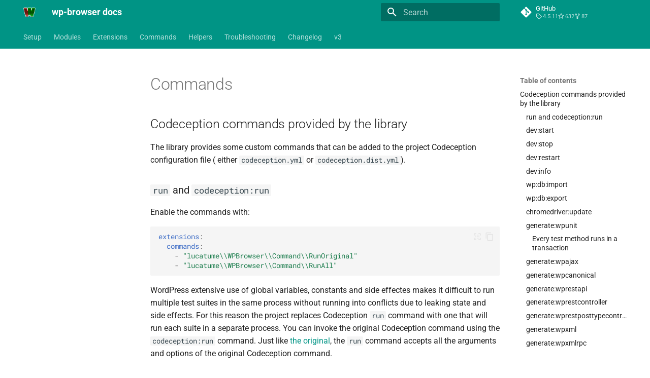

--- FILE ---
content_type: text/html; charset=utf-8
request_url: https://wpbrowser.wptestkit.dev/commands/
body_size: 10850
content:

<!doctype html>
<html lang="en" class="no-js">
  <head>
    
      <meta charset="utf-8">
      <meta name="viewport" content="width=device-width,initial-scale=1">
      
        <meta name="description" content="Documentation for the wp-browser WordPress testing framework.">
      
      
        <meta name="author" content="Luca Tumedei">
      
      
        <link rel="canonical" href="https://wpbrowser.wptestkit.dev/commands/">
      
      
      
      
        
      
      
      <link rel="icon" href="../assets/favicon.png">
      <meta name="generator" content="mkdocs-1.6.1, mkdocs-material-9.6.23+insiders-4.53.17">
    
    
      
        <title>Commands - wp-browser docs</title>
      
    
    
      <link rel="stylesheet" href="../assets/stylesheets/main.7d528353.min.css">
      
        
        <link rel="stylesheet" href="../assets/stylesheets/palette.ab4e12ef.min.css">
      
      


    
    
      
    
    
      
        
        
        
        <link rel="stylesheet" href="../assets/external/fonts.googleapis.com/css.49ea35f2.css">
        <style>:root{--md-text-font:"Roboto";--md-code-font:"Roboto Mono"}</style>
      
    
    
    <script>__md_scope=new URL("..",location),__md_hash=e=>[...e].reduce(((e,_)=>(e<<5)-e+_.charCodeAt(0)),0),__md_get=(e,_=localStorage,t=__md_scope)=>JSON.parse(_.getItem(t.pathname+"."+e)),__md_set=(e,_,t=localStorage,a=__md_scope)=>{try{t.setItem(a.pathname+"."+e,JSON.stringify(_))}catch(e){}}</script>
    
      

    
    
  </head>
  
  
    
    
    
    
    
    <body dir="ltr" data-md-color-scheme="default" data-md-color-primary="teal" data-md-color-accent="indigo">
  
    
    <input class="md-toggle" data-md-toggle="drawer" type="checkbox" id="__drawer" autocomplete="off">
    <input class="md-toggle" data-md-toggle="search" type="checkbox" id="__search" autocomplete="off">
    <label class="md-overlay" for="__drawer"></label>
    <div data-md-component="skip">
      
        
        <a href="#codeception-commands-provided-by-the-library" class="md-skip">
          Skip to content
        </a>
      
    </div>
    <div data-md-component="announce">
      
    </div>
    
    
      

<header class="md-header" data-md-component="header">
  <nav class="md-header__inner md-grid" aria-label="Header">
    <a href=".." title="wp-browser docs" class="md-header__button md-logo" aria-label="wp-browser docs" data-md-component="logo">
      
  <img src="../assets/logo.png" alt="logo">

    </a>
    <label class="md-header__button md-icon" for="__drawer">
      
      <svg xmlns="http://www.w3.org/2000/svg" viewBox="0 0 24 24"><path d="M3 6h18v2H3zm0 5h18v2H3zm0 5h18v2H3z"/></svg>
    </label>
    <div class="md-header__title" data-md-component="header-title">
      <div class="md-header__ellipsis">
        <div class="md-header__topic">
          <span class="md-ellipsis">
            wp-browser docs
          </span>
        </div>
        <div class="md-header__topic" data-md-component="header-topic">
          <span class="md-ellipsis">
            
              Commands
            
          </span>
        </div>
      </div>
    </div>
    
      
    
    
    
    
      
      
        <label class="md-header__button md-icon" for="__search">
          
          <svg xmlns="http://www.w3.org/2000/svg" viewBox="0 0 24 24"><path d="M9.5 3A6.5 6.5 0 0 1 16 9.5c0 1.61-.59 3.09-1.56 4.23l.27.27h.79l5 5-1.5 1.5-5-5v-.79l-.27-.27A6.52 6.52 0 0 1 9.5 16 6.5 6.5 0 0 1 3 9.5 6.5 6.5 0 0 1 9.5 3m0 2C7 5 5 7 5 9.5S7 14 9.5 14 14 12 14 9.5 12 5 9.5 5"/></svg>
        </label>
        <div class="md-search" data-md-component="search" role="dialog">
  <label class="md-search__overlay" for="__search"></label>
  <div class="md-search__inner" role="search">
    <form class="md-search__form" name="search">
      <input type="text" class="md-search__input" name="query" aria-label="Search" placeholder="Search" autocapitalize="off" autocorrect="off" autocomplete="off" spellcheck="false" data-md-component="search-query" required>
      <label class="md-search__icon md-icon" for="__search">
        
        <svg xmlns="http://www.w3.org/2000/svg" viewBox="0 0 24 24"><path d="M9.5 3A6.5 6.5 0 0 1 16 9.5c0 1.61-.59 3.09-1.56 4.23l.27.27h.79l5 5-1.5 1.5-5-5v-.79l-.27-.27A6.52 6.52 0 0 1 9.5 16 6.5 6.5 0 0 1 3 9.5 6.5 6.5 0 0 1 9.5 3m0 2C7 5 5 7 5 9.5S7 14 9.5 14 14 12 14 9.5 12 5 9.5 5"/></svg>
        
        <svg xmlns="http://www.w3.org/2000/svg" viewBox="0 0 24 24"><path d="M20 11v2H8l5.5 5.5-1.42 1.42L4.16 12l7.92-7.92L13.5 5.5 8 11z"/></svg>
      </label>
      <nav class="md-search__options" aria-label="Search">
        
        <button type="reset" class="md-search__icon md-icon" title="Clear" aria-label="Clear" tabindex="-1">
          
          <svg xmlns="http://www.w3.org/2000/svg" viewBox="0 0 24 24"><path d="M19 6.41 17.59 5 12 10.59 6.41 5 5 6.41 10.59 12 5 17.59 6.41 19 12 13.41 17.59 19 19 17.59 13.41 12z"/></svg>
        </button>
      </nav>
      
    </form>
    <div class="md-search__output">
      <div class="md-search__scrollwrap" tabindex="0" data-md-scrollfix>
        <div class="md-search-result" data-md-component="search-result">
          <div class="md-search-result__meta">
            Initializing search
          </div>
          <ol class="md-search-result__list" role="presentation"></ol>
        </div>
      </div>
    </div>
  </div>
</div>
      
    
    
      <div class="md-header__source">
        <a href="https://github.com/lucatume/wp-browser/" title="Go to repository" class="md-source" data-md-component="source" target="_blank" rel="noopener">
  <div class="md-source__icon md-icon">
    
    <svg xmlns="http://www.w3.org/2000/svg" viewBox="0 0 448 512"><!--! Font Awesome Free 7.0.1 by @fontawesome - https://fontawesome.com License - https://fontawesome.com/license/free (Icons: CC BY 4.0, Fonts: SIL OFL 1.1, Code: MIT License) Copyright 2025 Fonticons, Inc.--><path d="M439.6 236.1 244 40.5c-5.4-5.5-12.8-8.5-20.4-8.5s-15 3-20.4 8.4L162.5 81l51.5 51.5c27.1-9.1 52.7 16.8 43.4 43.7l49.7 49.7c34.2-11.8 61.2 31 35.5 56.7-26.5 26.5-70.2-2.9-56-37.3L240.3 199v121.9c25.3 12.5 22.3 41.8 9.1 55-6.4 6.4-15.2 10.1-24.3 10.1s-17.8-3.6-24.3-10.1c-17.6-17.6-11.1-46.9 11.2-56v-123c-20.8-8.5-24.6-30.7-18.6-45L142.6 101 8.5 235.1C3 240.6 0 247.9 0 255.5s3 15 8.5 20.4l195.6 195.7c5.4 5.4 12.7 8.4 20.4 8.4s15-3 20.4-8.4l194.7-194.7c5.4-5.4 8.4-12.8 8.4-20.4s-3-15-8.4-20.4"/></svg>
  </div>
  <div class="md-source__repository">
    GitHub
  </div>
</a>
      </div>
    
  </nav>
  
</header>
    
    <div class="md-container" data-md-component="container">
      
      
        
          
            
<nav class="md-tabs" aria-label="Tabs" data-md-component="tabs">
  <div class="md-grid">
    <ul class="md-tabs__list">
      
        
  
  
  
  
    
    
      <li class="md-tabs__item">
        <a href=".." class="md-tabs__link">
          
  
  
  Setup

        </a>
      </li>
    
  

      
        
  
  
  
  
    
    
      <li class="md-tabs__item">
        <a href="../modules/WPBrowser/" class="md-tabs__link">
          
  
  
  Modules

        </a>
      </li>
    
  

      
        
  
  
  
  
    
    
      <li class="md-tabs__item">
        <a href="../extensions/BuiltInServerController/" class="md-tabs__link">
          
  
  
  Extensions

        </a>
      </li>
    
  

      
        
  
  
  
  
    
    
      <li class="md-tabs__item">
        <a href="../commands#run-and-codeceptionrun" class="md-tabs__link">
          
  
  
  Commands

        </a>
      </li>
    
  

      
        
  
  
  
  
    
    
      <li class="md-tabs__item">
        <a href="../traits/UopzFunctions/" class="md-tabs__link">
          
  
  
  Helpers

        </a>
      </li>
    
  

      
        
  
  
  
  
    <li class="md-tabs__item">
      <a href="../troubleshooting/" class="md-tabs__link">
        
  
  
    
  
  Troubleshooting

      </a>
    </li>
  

      
        
  
  
  
  
    <li class="md-tabs__item">
      <a href="https://github.com/lucatume/wp-browser/blob/master/CHANGELOG.md" class="md-tabs__link" target="_blank" rel="noopener">
        
  
  
    
  
  Changelog

      </a>
    </li>
  

      
        
  
  
  
  
    
    
      <li class="md-tabs__item">
        <a href="../v3/" class="md-tabs__link">
          
  
  
  v3

        </a>
      </li>
    
  

      
    </ul>
  </div>
</nav>
          
        
      
      <main class="md-main" data-md-component="main">
        <div class="md-main__inner md-grid">
          
            
              
              <div class="md-sidebar md-sidebar--primary" data-md-component="sidebar" data-md-type="navigation" >
                <div class="md-sidebar__scrollwrap">
                  <div class="md-sidebar__inner">
                    


  


<nav class="md-nav md-nav--primary md-nav--lifted" aria-label="Navigation" data-md-level="0">
  <label class="md-nav__title" for="__drawer">
    <a href=".." title="wp-browser docs" class="md-nav__button md-logo" aria-label="wp-browser docs" data-md-component="logo">
      
  <img src="../assets/logo.png" alt="logo">

    </a>
    wp-browser docs
  </label>
  
    <div class="md-nav__source">
      <a href="https://github.com/lucatume/wp-browser/" title="Go to repository" class="md-source" data-md-component="source" target="_blank" rel="noopener">
  <div class="md-source__icon md-icon">
    
    <svg xmlns="http://www.w3.org/2000/svg" viewBox="0 0 448 512"><!--! Font Awesome Free 7.0.1 by @fontawesome - https://fontawesome.com License - https://fontawesome.com/license/free (Icons: CC BY 4.0, Fonts: SIL OFL 1.1, Code: MIT License) Copyright 2025 Fonticons, Inc.--><path d="M439.6 236.1 244 40.5c-5.4-5.5-12.8-8.5-20.4-8.5s-15 3-20.4 8.4L162.5 81l51.5 51.5c27.1-9.1 52.7 16.8 43.4 43.7l49.7 49.7c34.2-11.8 61.2 31 35.5 56.7-26.5 26.5-70.2-2.9-56-37.3L240.3 199v121.9c25.3 12.5 22.3 41.8 9.1 55-6.4 6.4-15.2 10.1-24.3 10.1s-17.8-3.6-24.3-10.1c-17.6-17.6-11.1-46.9 11.2-56v-123c-20.8-8.5-24.6-30.7-18.6-45L142.6 101 8.5 235.1C3 240.6 0 247.9 0 255.5s3 15 8.5 20.4l195.6 195.7c5.4 5.4 12.7 8.4 20.4 8.4s15-3 20.4-8.4l194.7-194.7c5.4-5.4 8.4-12.8 8.4-20.4s-3-15-8.4-20.4"/></svg>
  </div>
  <div class="md-source__repository">
    GitHub
  </div>
</a>
    </div>
  
  <ul class="md-nav__list" data-md-scrollfix>
    
      
      
  
  
  
  
    
    
    
    
      
      
        
      
    
    
    <li class="md-nav__item md-nav__item--nested">
      
        
        
        <input class="md-nav__toggle md-toggle " type="checkbox" id="__nav_1" >
        
          
          <label class="md-nav__link" for="__nav_1" id="__nav_1_label" tabindex="0">
            
  
  
  <span class="md-ellipsis">
    
  
    Setup
  

    
  </span>
  
  

            <span class="md-nav__icon md-icon"></span>
          </label>
        
        <nav class="md-nav" data-md-level="1" aria-labelledby="__nav_1_label" aria-expanded="false">
          <label class="md-nav__title" for="__nav_1">
            <span class="md-nav__icon md-icon"></span>
            
  
    Setup
  

          </label>
          <ul class="md-nav__list" data-md-scrollfix>
            
              
                
  
  
  
  
    <li class="md-nav__item">
      <a href=".." class="md-nav__link">
        
  
  
  <span class="md-ellipsis">
    
  
    Getting started
  

    
  </span>
  
  

      </a>
    </li>
  

              
            
              
                
  
  
  
  
    <li class="md-nav__item">
      <a href="../migration/" class="md-nav__link">
        
  
  
  <span class="md-ellipsis">
    
  
    Migrating to newer versions
  

    
  </span>
  
  

      </a>
    </li>
  

              
            
              
                
  
  
  
  
    <li class="md-nav__item">
      <a href="../default-configuration/" class="md-nav__link">
        
  
  
  <span class="md-ellipsis">
    
  
    Default configuration
  

    
  </span>
  
  

      </a>
    </li>
  

              
            
              
                
  
  
  
  
    <li class="md-nav__item">
      <a href="../custom-configuration/" class="md-nav__link">
        
  
  
  <span class="md-ellipsis">
    
  
    Custom configuration
  

    
  </span>
  
  

      </a>
    </li>
  

              
            
          </ul>
        </nav>
      
    </li>
  

    
      
      
  
  
  
  
    
    
    
    
      
      
        
      
    
    
    <li class="md-nav__item md-nav__item--nested">
      
        
        
        <input class="md-nav__toggle md-toggle " type="checkbox" id="__nav_2" >
        
          
          <label class="md-nav__link" for="__nav_2" id="__nav_2_label" tabindex="0">
            
  
  
  <span class="md-ellipsis">
    
  
    Modules
  

    
  </span>
  
  

            <span class="md-nav__icon md-icon"></span>
          </label>
        
        <nav class="md-nav" data-md-level="1" aria-labelledby="__nav_2_label" aria-expanded="false">
          <label class="md-nav__title" for="__nav_2">
            <span class="md-nav__icon md-icon"></span>
            
  
    Modules
  

          </label>
          <ul class="md-nav__list" data-md-scrollfix>
            
              
                
  
  
  
  
    <li class="md-nav__item">
      <a href="../modules/WPBrowser/" class="md-nav__link">
        
  
  
  <span class="md-ellipsis">
    
  
    WPBrowser
  

    
  </span>
  
  

      </a>
    </li>
  

              
            
              
                
  
  
  
  
    <li class="md-nav__item">
      <a href="../modules/WPCLI/" class="md-nav__link">
        
  
  
  <span class="md-ellipsis">
    
  
    WPCLI
  

    
  </span>
  
  

      </a>
    </li>
  

              
            
              
                
  
  
  
  
    <li class="md-nav__item">
      <a href="../modules/WPDb/" class="md-nav__link">
        
  
  
  <span class="md-ellipsis">
    
  
    WPDb
  

    
  </span>
  
  

      </a>
    </li>
  

              
            
              
                
  
  
  
  
    <li class="md-nav__item">
      <a href="../modules/WPFilesystem/" class="md-nav__link">
        
  
  
  <span class="md-ellipsis">
    
  
    WPFilesystem
  

    
  </span>
  
  

      </a>
    </li>
  

              
            
              
                
  
  
  
  
    <li class="md-nav__item">
      <a href="../modules/WPLoader/" class="md-nav__link">
        
  
  
  <span class="md-ellipsis">
    
  
    WPLoader
  

    
  </span>
  
  

      </a>
    </li>
  

              
            
              
                
  
  
  
  
    <li class="md-nav__item">
      <a href="../modules/WPQueries/" class="md-nav__link">
        
  
  
  <span class="md-ellipsis">
    
  
    WPQueries
  

    
  </span>
  
  

      </a>
    </li>
  

              
            
              
                
  
  
  
  
    <li class="md-nav__item">
      <a href="../modules/WPWebDriver/" class="md-nav__link">
        
  
  
  <span class="md-ellipsis">
    
  
    WPWebDriver
  

    
  </span>
  
  

      </a>
    </li>
  

              
            
              
                
  
  
  
  
    <li class="md-nav__item">
      <a href="../modules/AirplaneMode/" class="md-nav__link">
        
  
  
  <span class="md-ellipsis">
    
  
    Airplane Mode
  

    
  </span>
  
  

      </a>
    </li>
  

              
            
          </ul>
        </nav>
      
    </li>
  

    
      
      
  
  
  
  
    
    
    
    
      
      
        
      
    
    
    <li class="md-nav__item md-nav__item--nested">
      
        
        
        <input class="md-nav__toggle md-toggle " type="checkbox" id="__nav_3" >
        
          
          <label class="md-nav__link" for="__nav_3" id="__nav_3_label" tabindex="0">
            
  
  
  <span class="md-ellipsis">
    
  
    Extensions
  

    
  </span>
  
  

            <span class="md-nav__icon md-icon"></span>
          </label>
        
        <nav class="md-nav" data-md-level="1" aria-labelledby="__nav_3_label" aria-expanded="false">
          <label class="md-nav__title" for="__nav_3">
            <span class="md-nav__icon md-icon"></span>
            
  
    Extensions
  

          </label>
          <ul class="md-nav__list" data-md-scrollfix>
            
              
                
  
  
  
  
    <li class="md-nav__item">
      <a href="../extensions/BuiltInServerController/" class="md-nav__link">
        
  
  
  <span class="md-ellipsis">
    
  
    PHP Built-in Server Controller
  

    
  </span>
  
  

      </a>
    </li>
  

              
            
              
                
  
  
  
  
    <li class="md-nav__item">
      <a href="../extensions/ChromeDriverController/" class="md-nav__link">
        
  
  
  <span class="md-ellipsis">
    
  
    ChromeDriver Controller
  

    
  </span>
  
  

      </a>
    </li>
  

              
            
              
                
  
  
  
  
    <li class="md-nav__item">
      <a href="../extensions/DockerComposeController/" class="md-nav__link">
        
  
  
  <span class="md-ellipsis">
    
  
    Docker Compose Controller
  

    
  </span>
  
  

      </a>
    </li>
  

              
            
              
                
  
  
  
  
    <li class="md-nav__item">
      <a href="../extensions/MySqlServerController/" class="md-nav__link">
        
  
  
  <span class="md-ellipsis">
    
  
    MySqlServer Controller
  

    
  </span>
  
  

      </a>
    </li>
  

              
            
              
                
  
  
  
  
    <li class="md-nav__item">
      <a href="../extensions/IsolationSupport/" class="md-nav__link">
        
  
  
  <span class="md-ellipsis">
    
  
    Isolation Support
  

    
  </span>
  
  

      </a>
    </li>
  

              
            
              
                
  
  
  
  
    <li class="md-nav__item">
      <a href="../extensions/EventDispatcherBridge/" class="md-nav__link">
        
  
  
  <span class="md-ellipsis">
    
  
    Event Dispatcher Bridge
  

    
  </span>
  
  

      </a>
    </li>
  

              
            
          </ul>
        </nav>
      
    </li>
  

    
      
      
  
  
  
  
    
    
    
    
      
      
        
      
    
    
    <li class="md-nav__item md-nav__item--nested">
      
        
        
        <input class="md-nav__toggle md-toggle " type="checkbox" id="__nav_4" >
        
          
          <label class="md-nav__link" for="__nav_4" id="__nav_4_label" tabindex="0">
            
  
  
  <span class="md-ellipsis">
    
  
    Commands
  

    
  </span>
  
  

            <span class="md-nav__icon md-icon"></span>
          </label>
        
        <nav class="md-nav" data-md-level="1" aria-labelledby="__nav_4_label" aria-expanded="false">
          <label class="md-nav__title" for="__nav_4">
            <span class="md-nav__icon md-icon"></span>
            
  
    Commands
  

          </label>
          <ul class="md-nav__list" data-md-scrollfix>
            
              
                
  
  
  
  
    <li class="md-nav__item">
      <a href="../commands#run-and-codeceptionrun" class="md-nav__link">
        
  
  
  <span class="md-ellipsis">
    
  
    run and codeception:run
  

    
  </span>
  
  

      </a>
    </li>
  

              
            
              
                
  
  
  
  
    <li class="md-nav__item">
      <a href="../commands#devstart" class="md-nav__link">
        
  
  
  <span class="md-ellipsis">
    
  
    dev:start
  

    
  </span>
  
  

      </a>
    </li>
  

              
            
              
                
  
  
  
  
    <li class="md-nav__item">
      <a href="../commands#devstop" class="md-nav__link">
        
  
  
  <span class="md-ellipsis">
    
  
    dev:stop
  

    
  </span>
  
  

      </a>
    </li>
  

              
            
              
                
  
  
  
  
    <li class="md-nav__item">
      <a href="../commands#devrestart" class="md-nav__link">
        
  
  
  <span class="md-ellipsis">
    
  
    dev:restart
  

    
  </span>
  
  

      </a>
    </li>
  

              
            
              
                
  
  
  
  
    <li class="md-nav__item">
      <a href="../commands#wpdbimport" class="md-nav__link">
        
  
  
  <span class="md-ellipsis">
    
  
    wp:db:import
  

    
  </span>
  
  

      </a>
    </li>
  

              
            
              
                
  
  
  
  
    <li class="md-nav__item">
      <a href="../commands#wpdbexport" class="md-nav__link">
        
  
  
  <span class="md-ellipsis">
    
  
    wp:db:export
  

    
  </span>
  
  

      </a>
    </li>
  

              
            
              
                
  
  
  
  
    <li class="md-nav__item">
      <a href="../commands#chromedriverupdate" class="md-nav__link">
        
  
  
  <span class="md-ellipsis">
    
  
    chromedriver:update
  

    
  </span>
  
  

      </a>
    </li>
  

              
            
              
                
  
  
  
  
    <li class="md-nav__item">
      <a href="../commands#generatewpunit" class="md-nav__link">
        
  
  
  <span class="md-ellipsis">
    
  
    generate:wpunit
  

    
  </span>
  
  

      </a>
    </li>
  

              
            
              
                
  
  
  
  
    <li class="md-nav__item">
      <a href="../commands#generatewpajax" class="md-nav__link">
        
  
  
  <span class="md-ellipsis">
    
  
    generate:wpajax
  

    
  </span>
  
  

      </a>
    </li>
  

              
            
              
                
  
  
  
  
    <li class="md-nav__item">
      <a href="../commands#generatewpcanonical" class="md-nav__link">
        
  
  
  <span class="md-ellipsis">
    
  
    generate:wpcanonical
  

    
  </span>
  
  

      </a>
    </li>
  

              
            
              
                
  
  
  
  
    <li class="md-nav__item">
      <a href="../commands#generatewprestapi" class="md-nav__link">
        
  
  
  <span class="md-ellipsis">
    
  
    generate:wprestapi
  

    
  </span>
  
  

      </a>
    </li>
  

              
            
              
                
  
  
  
  
    <li class="md-nav__item">
      <a href="../commands#generatewprestcontroller" class="md-nav__link">
        
  
  
  <span class="md-ellipsis">
    
  
    generate:wprestcontroller
  

    
  </span>
  
  

      </a>
    </li>
  

              
            
              
                
  
  
  
  
    <li class="md-nav__item">
      <a href="../commands#generatewprestposttypecontroller" class="md-nav__link">
        
  
  
  <span class="md-ellipsis">
    
  
    generate:wprestposttypecontroller
  

    
  </span>
  
  

      </a>
    </li>
  

              
            
              
                
  
  
  
  
    <li class="md-nav__item">
      <a href="../commands#generatewpxml" class="md-nav__link">
        
  
  
  <span class="md-ellipsis">
    
  
    generate:wpxml
  

    
  </span>
  
  

      </a>
    </li>
  

              
            
              
                
  
  
  
  
    <li class="md-nav__item">
      <a href="../commands#generatewpxmlrpc" class="md-nav__link">
        
  
  
  <span class="md-ellipsis">
    
  
    generate:wpxmlrpc
  

    
  </span>
  
  

      </a>
    </li>
  

              
            
              
                
  
  
  
  
    <li class="md-nav__item">
      <a href="../commands#monkeycachepath" class="md-nav__link">
        
  
  
  <span class="md-ellipsis">
    
  
    monkey:cache:path
  

    
  </span>
  
  

      </a>
    </li>
  

              
            
              
                
  
  
  
  
    <li class="md-nav__item">
      <a href="../commands#monkeycacheclear" class="md-nav__link">
        
  
  
  <span class="md-ellipsis">
    
  
    monkey:cache:clear
  

    
  </span>
  
  

      </a>
    </li>
  

              
            
          </ul>
        </nav>
      
    </li>
  

    
      
      
  
  
  
  
    
    
    
    
      
      
        
      
    
    
    <li class="md-nav__item md-nav__item--nested">
      
        
        
        <input class="md-nav__toggle md-toggle " type="checkbox" id="__nav_5" >
        
          
          <label class="md-nav__link" for="__nav_5" id="__nav_5_label" tabindex="0">
            
  
  
  <span class="md-ellipsis">
    
  
    Helpers
  

    
  </span>
  
  

            <span class="md-nav__icon md-icon"></span>
          </label>
        
        <nav class="md-nav" data-md-level="1" aria-labelledby="__nav_5_label" aria-expanded="false">
          <label class="md-nav__title" for="__nav_5">
            <span class="md-nav__icon md-icon"></span>
            
  
    Helpers
  

          </label>
          <ul class="md-nav__list" data-md-scrollfix>
            
              
                
  
  
  
  
    <li class="md-nav__item">
      <a href="../traits/UopzFunctions/" class="md-nav__link">
        
  
  
  <span class="md-ellipsis">
    
  
    UopzFunctions trait
  

    
  </span>
  
  

      </a>
    </li>
  

              
            
              
                
  
  
  
  
    <li class="md-nav__item">
      <a href="../DispatcherAPI/" class="md-nav__link">
        
  
  
  <span class="md-ellipsis">
    
  
    Dispatcher API
  

    
  </span>
  
  

      </a>
    </li>
  

              
            
          </ul>
        </nav>
      
    </li>
  

    
      
      
  
  
  
  
    <li class="md-nav__item">
      <a href="../troubleshooting/" class="md-nav__link">
        
  
  
  <span class="md-ellipsis">
    
  
    Troubleshooting
  

    
  </span>
  
  

      </a>
    </li>
  

    
      
      
  
  
  
  
    <li class="md-nav__item">
      <a href="https://github.com/lucatume/wp-browser/blob/master/CHANGELOG.md" class="md-nav__link" target="_blank" rel="noopener">
        
  
  
  <span class="md-ellipsis">
    
  
    Changelog
  

    
  </span>
  
  

      </a>
    </li>
  

    
      
      
  
  
  
  
    
    
    
    
      
      
        
      
    
    
    <li class="md-nav__item md-nav__item--nested">
      
        
        
        <input class="md-nav__toggle md-toggle " type="checkbox" id="__nav_8" >
        
          
          <label class="md-nav__link" for="__nav_8" id="__nav_8_label" tabindex="0">
            
  
  
  <span class="md-ellipsis">
    
  
    v3
  

    
  </span>
  
  

            <span class="md-nav__icon md-icon"></span>
          </label>
        
        <nav class="md-nav" data-md-level="1" aria-labelledby="__nav_8_label" aria-expanded="false">
          <label class="md-nav__title" for="__nav_8">
            <span class="md-nav__icon md-icon"></span>
            
  
    v3
  

          </label>
          <ul class="md-nav__list" data-md-scrollfix>
            
              
                
  
  
  
  
    <li class="md-nav__item">
      <a href="../v3/" class="md-nav__link">
        
  
  
  <span class="md-ellipsis">
    
  
    Welcome
  

    
  </span>
  
  

      </a>
    </li>
  

              
            
              
                
  
  
  
  
    <li class="md-nav__item">
      <a href="../v3/faq/" class="md-nav__link">
        
  
  
  <span class="md-ellipsis">
    
  
    Frequently asked questions
  

    
  </span>
  
  

      </a>
    </li>
  

              
            
              
                
  
  
  
  
    <li class="md-nav__item">
      <a href="../v3/codeception-phpunit-and-wpbrowser/" class="md-nav__link">
        
  
  
  <span class="md-ellipsis">
    
  
    Codeception, PHPUnit and wp-browser
  

    
  </span>
  
  

      </a>
    </li>
  

              
            
              
                
  
  
  
  
    <li class="md-nav__item">
      <a href="../v3/codeception-4-support/" class="md-nav__link">
        
  
  
  <span class="md-ellipsis">
    
  
    Using wp-browser with Codeception 4.0
  

    
  </span>
  
  

      </a>
    </li>
  

              
            
              
                
  
  
  
  
    
    
    
    
      
      
        
      
    
    
    <li class="md-nav__item md-nav__item--nested">
      
        
        
        <input class="md-nav__toggle md-toggle " type="checkbox" id="__nav_8_5" >
        
          
          <label class="md-nav__link" for="__nav_8_5" id="__nav_8_5_label" tabindex="0">
            
  
  
  <span class="md-ellipsis">
    
  
    Migration guides
  

    
  </span>
  
  

            <span class="md-nav__icon md-icon"></span>
          </label>
        
        <nav class="md-nav" data-md-level="2" aria-labelledby="__nav_8_5_label" aria-expanded="false">
          <label class="md-nav__title" for="__nav_8_5">
            <span class="md-nav__icon md-icon"></span>
            
  
    Migration guides
  

          </label>
          <ul class="md-nav__list" data-md-scrollfix>
            
              
                
  
  
  
  
    <li class="md-nav__item">
      <a href="../v3/migration/from-version-2-to-version-3/" class="md-nav__link">
        
  
  
  <span class="md-ellipsis">
    
  
    Version 2 to version 3
  

    
  </span>
  
  

      </a>
    </li>
  

              
            
              
                
  
  
  
  
    <li class="md-nav__item">
      <a href="../v3/levels-of-testing/" class="md-nav__link">
        
  
  
  <span class="md-ellipsis">
    
  
    Levels of testing
  

    
  </span>
  
  

      </a>
    </li>
  

              
            
          </ul>
        </nav>
      
    </li>
  

              
            
              
                
  
  
  
  
    
    
    
    
      
      
        
      
    
    
    <li class="md-nav__item md-nav__item--nested">
      
        
        
        <input class="md-nav__toggle md-toggle " type="checkbox" id="__nav_8_6" >
        
          
          <label class="md-nav__link" for="__nav_8_6" id="__nav_8_6_label" tabindex="0">
            
  
  
  <span class="md-ellipsis">
    
  
    Getting started
  

    
  </span>
  
  

            <span class="md-nav__icon md-icon"></span>
          </label>
        
        <nav class="md-nav" data-md-level="2" aria-labelledby="__nav_8_6_label" aria-expanded="false">
          <label class="md-nav__title" for="__nav_8_6">
            <span class="md-nav__icon md-icon"></span>
            
  
    Getting started
  

          </label>
          <ul class="md-nav__list" data-md-scrollfix>
            
              
                
  
  
  
  
    <li class="md-nav__item">
      <a href="../v3/requirements/" class="md-nav__link">
        
  
  
  <span class="md-ellipsis">
    
  
    Requirements
  

    
  </span>
  
  

      </a>
    </li>
  

              
            
              
                
  
  
  
  
    <li class="md-nav__item">
      <a href="../v3/installation/" class="md-nav__link">
        
  
  
  <span class="md-ellipsis">
    
  
    Installation
  

    
  </span>
  
  

      </a>
    </li>
  

              
            
              
                
  
  
  
  
    <li class="md-nav__item">
      <a href="../v3/setting-up-minimum-wordpress-installation/" class="md-nav__link">
        
  
  
  <span class="md-ellipsis">
    
  
    Setting up a minimum WordPress installation
  

    
  </span>
  
  

      </a>
    </li>
  

              
            
              
                
  
  
  
  
    <li class="md-nav__item">
      <a href="../v3/configuration/" class="md-nav__link">
        
  
  
  <span class="md-ellipsis">
    
  
    Configuration
  

    
  </span>
  
  

      </a>
    </li>
  

              
            
          </ul>
        </nav>
      
    </li>
  

              
            
              
                
  
  
  
  
    
    
    
    
      
      
        
      
    
    
    <li class="md-nav__item md-nav__item--nested">
      
        
        
        <input class="md-nav__toggle md-toggle " type="checkbox" id="__nav_8_7" >
        
          
          <label class="md-nav__link" for="__nav_8_7" id="__nav_8_7_label" tabindex="0">
            
  
  
  <span class="md-ellipsis">
    
  
    Tutorials
  

    
  </span>
  
  

            <span class="md-nav__icon md-icon"></span>
          </label>
        
        <nav class="md-nav" data-md-level="2" aria-labelledby="__nav_8_7_label" aria-expanded="false">
          <label class="md-nav__title" for="__nav_8_7">
            <span class="md-nav__icon md-icon"></span>
            
  
    Tutorials
  

          </label>
          <ul class="md-nav__list" data-md-scrollfix>
            
              
                
  
  
  
  
    <li class="md-nav__item">
      <a href="../v3/tutorials/automatically-change-db-in-tests/" class="md-nav__link">
        
  
  
  <span class="md-ellipsis">
    
  
    Automatically change database during acceptance and functional tests
  

    
  </span>
  
  

      </a>
    </li>
  

              
            
              
                
  
  
  
  
    <li class="md-nav__item">
      <a href="../v3/tutorials/vvv-setup/" class="md-nav__link">
        
  
  
  <span class="md-ellipsis">
    
  
    Setting up wp-browser on VVV to test a plugin
  

    
  </span>
  
  

      </a>
    </li>
  

              
            
              
                
  
  
  
  
    <li class="md-nav__item">
      <a href="../v3/tutorials/mamp-mac-setup/" class="md-nav__link">
        
  
  
  <span class="md-ellipsis">
    
  
    Setting up wp-browser on MAMP for Mac to test a plugin
  

    
  </span>
  
  

      </a>
    </li>
  

              
            
              
                
  
  
  
  
    <li class="md-nav__item">
      <a href="../v3/tutorials/wamp-setup/" class="md-nav__link">
        
  
  
  <span class="md-ellipsis">
    
  
    Setting up wp-browser on WAMP for Windows to test a plugin
  

    
  </span>
  
  

      </a>
    </li>
  

              
            
              
                
  
  
  
  
    <li class="md-nav__item">
      <a href="../v3/tutorials/local-flywheel-setup/" class="md-nav__link">
        
  
  
  <span class="md-ellipsis">
    
  
    Setting up wp-browser on Local by Flywheel to test a plugin
  

    
  </span>
  
  

      </a>
    </li>
  

              
            
          </ul>
        </nav>
      
    </li>
  

              
            
              
                
  
  
  
  
    
    
    
    
      
      
        
      
    
    
    <li class="md-nav__item md-nav__item--nested">
      
        
        
        <input class="md-nav__toggle md-toggle " type="checkbox" id="__nav_8_8" >
        
          
          <label class="md-nav__link" for="__nav_8_8" id="__nav_8_8_label" tabindex="0">
            
  
  
  <span class="md-ellipsis">
    
  
    Modules
  

    
  </span>
  
  

            <span class="md-nav__icon md-icon"></span>
          </label>
        
        <nav class="md-nav" data-md-level="2" aria-labelledby="__nav_8_8_label" aria-expanded="false">
          <label class="md-nav__title" for="__nav_8_8">
            <span class="md-nav__icon md-icon"></span>
            
  
    Modules
  

          </label>
          <ul class="md-nav__list" data-md-scrollfix>
            
              
                
  
  
  
  
    <li class="md-nav__item">
      <a href="../v3/modules/WPBrowser/" class="md-nav__link">
        
  
  
  <span class="md-ellipsis">
    
  
    WPBrowser
  

    
  </span>
  
  

      </a>
    </li>
  

              
            
              
                
  
  
  
  
    <li class="md-nav__item">
      <a href="../v3/modules/WPCLI/" class="md-nav__link">
        
  
  
  <span class="md-ellipsis">
    
  
    WPCLI
  

    
  </span>
  
  

      </a>
    </li>
  

              
            
              
                
  
  
  
  
    <li class="md-nav__item">
      <a href="../v3/modules/WPDb/" class="md-nav__link">
        
  
  
  <span class="md-ellipsis">
    
  
    WPDb
  

    
  </span>
  
  

      </a>
    </li>
  

              
            
              
                
  
  
  
  
    <li class="md-nav__item">
      <a href="../v3/modules/WPFilesystem/" class="md-nav__link">
        
  
  
  <span class="md-ellipsis">
    
  
    WPFilesystem
  

    
  </span>
  
  

      </a>
    </li>
  

              
            
              
                
  
  
  
  
    <li class="md-nav__item">
      <a href="../v3/modules/WPLoader/" class="md-nav__link">
        
  
  
  <span class="md-ellipsis">
    
  
    WPLoader
  

    
  </span>
  
  

      </a>
    </li>
  

              
            
              
                
  
  
  
  
    <li class="md-nav__item">
      <a href="../v3/modules/WPQueries/" class="md-nav__link">
        
  
  
  <span class="md-ellipsis">
    
  
    WPQueries
  

    
  </span>
  
  

      </a>
    </li>
  

              
            
              
                
  
  
  
  
    <li class="md-nav__item">
      <a href="../v3/modules/WPWebDriver/" class="md-nav__link">
        
  
  
  <span class="md-ellipsis">
    
  
    WPWebDriver
  

    
  </span>
  
  

      </a>
    </li>
  

              
            
          </ul>
        </nav>
      
    </li>
  

              
            
              
                
  
  
  
  
    
    
    
    
      
      
        
      
    
    
    <li class="md-nav__item md-nav__item--nested">
      
        
        
        <input class="md-nav__toggle md-toggle " type="checkbox" id="__nav_8_9" >
        
          
          <label class="md-nav__link" for="__nav_8_9" id="__nav_8_9_label" tabindex="0">
            
  
  
  <span class="md-ellipsis">
    
  
    Advanced Usage
  

    
  </span>
  
  

            <span class="md-nav__icon md-icon"></span>
          </label>
        
        <nav class="md-nav" data-md-level="2" aria-labelledby="__nav_8_9_label" aria-expanded="false">
          <label class="md-nav__title" for="__nav_8_9">
            <span class="md-nav__icon md-icon"></span>
            
  
    Advanced Usage
  

          </label>
          <ul class="md-nav__list" data-md-scrollfix>
            
              
                
  
  
  
  
    <li class="md-nav__item">
      <a href="../v3/advanced/run-in-separate-process/" class="md-nav__link">
        
  
  
  <span class="md-ellipsis">
    
  
    Running tests in separate processes
  

    
  </span>
  
  

      </a>
    </li>
  

              
            
              
                
  
  
  
  
    <li class="md-nav__item">
      <a href="../v3/events-api/" class="md-nav__link">
        
  
  
  <span class="md-ellipsis">
    
  
    Events API
  

    
  </span>
  
  

      </a>
    </li>
  

              
            
              
                
  
  
  
  
    <li class="md-nav__item">
      <a href="../v3/extensions/" class="md-nav__link">
        
  
  
  <span class="md-ellipsis">
    
  
    Extensions
  

    
  </span>
  
  

      </a>
    </li>
  

              
            
              
                
  
  
  
  
    <li class="md-nav__item">
      <a href="../v3/commands/" class="md-nav__link">
        
  
  
  <span class="md-ellipsis">
    
  
    Commands
  

    
  </span>
  
  

      </a>
    </li>
  

              
            
          </ul>
        </nav>
      
    </li>
  

              
            
          </ul>
        </nav>
      
    </li>
  

    
  </ul>
</nav>
                  </div>
                </div>
              </div>
            
            
              
              <div class="md-sidebar md-sidebar--secondary" data-md-component="sidebar" data-md-type="toc" >
                <div class="md-sidebar__scrollwrap">
                  <div class="md-sidebar__inner">
                    

<nav class="md-nav md-nav--secondary" aria-label="Table of contents">
  
  
  
  
    <label class="md-nav__title" for="__toc">
      <span class="md-nav__icon md-icon"></span>
      Table of contents
    </label>
    <ul class="md-nav__list" data-md-component="toc" data-md-scrollfix>
      
        <li class="md-nav__item">
  <a href="#codeception-commands-provided-by-the-library" class="md-nav__link">
    <span class="md-ellipsis">
      
        Codeception commands provided by the library
      
    </span>
  </a>
  
    <nav class="md-nav" aria-label="Codeception commands provided by the library">
      <ul class="md-nav__list">
        
          <li class="md-nav__item">
  <a href="#run-and-codeceptionrun" class="md-nav__link">
    <span class="md-ellipsis">
      
        run and codeception:run
      
    </span>
  </a>
  
</li>
        
          <li class="md-nav__item">
  <a href="#devstart" class="md-nav__link">
    <span class="md-ellipsis">
      
        dev:start
      
    </span>
  </a>
  
</li>
        
          <li class="md-nav__item">
  <a href="#devstop" class="md-nav__link">
    <span class="md-ellipsis">
      
        dev:stop
      
    </span>
  </a>
  
</li>
        
          <li class="md-nav__item">
  <a href="#devrestart" class="md-nav__link">
    <span class="md-ellipsis">
      
        dev:restart
      
    </span>
  </a>
  
</li>
        
          <li class="md-nav__item">
  <a href="#devinfo" class="md-nav__link">
    <span class="md-ellipsis">
      
        dev:info
      
    </span>
  </a>
  
</li>
        
          <li class="md-nav__item">
  <a href="#wpdbimport" class="md-nav__link">
    <span class="md-ellipsis">
      
        wp:db:import
      
    </span>
  </a>
  
</li>
        
          <li class="md-nav__item">
  <a href="#wpdbexport" class="md-nav__link">
    <span class="md-ellipsis">
      
        wp:db:export
      
    </span>
  </a>
  
</li>
        
          <li class="md-nav__item">
  <a href="#chromedriverupdate" class="md-nav__link">
    <span class="md-ellipsis">
      
        chromedriver:update
      
    </span>
  </a>
  
</li>
        
          <li class="md-nav__item">
  <a href="#generatewpunit" class="md-nav__link">
    <span class="md-ellipsis">
      
        generate:wpunit
      
    </span>
  </a>
  
    <nav class="md-nav" aria-label="generate:wpunit">
      <ul class="md-nav__list">
        
          <li class="md-nav__item">
  <a href="#every-test-method-runs-in-a-transaction" class="md-nav__link">
    <span class="md-ellipsis">
      
        Every test method runs in a transaction
      
    </span>
  </a>
  
</li>
        
      </ul>
    </nav>
  
</li>
        
          <li class="md-nav__item">
  <a href="#generatewpajax" class="md-nav__link">
    <span class="md-ellipsis">
      
        generate:wpajax
      
    </span>
  </a>
  
</li>
        
          <li class="md-nav__item">
  <a href="#generatewpcanonical" class="md-nav__link">
    <span class="md-ellipsis">
      
        generate:wpcanonical
      
    </span>
  </a>
  
</li>
        
          <li class="md-nav__item">
  <a href="#generatewprestapi" class="md-nav__link">
    <span class="md-ellipsis">
      
        generate:wprestapi
      
    </span>
  </a>
  
</li>
        
          <li class="md-nav__item">
  <a href="#generatewprestcontroller" class="md-nav__link">
    <span class="md-ellipsis">
      
        generate:wprestcontroller
      
    </span>
  </a>
  
</li>
        
          <li class="md-nav__item">
  <a href="#generatewprestposttypecontroller" class="md-nav__link">
    <span class="md-ellipsis">
      
        generate:wprestposttypecontroller
      
    </span>
  </a>
  
</li>
        
          <li class="md-nav__item">
  <a href="#generatewpxml" class="md-nav__link">
    <span class="md-ellipsis">
      
        generate:wpxml
      
    </span>
  </a>
  
</li>
        
          <li class="md-nav__item">
  <a href="#generatewpxmlrpc" class="md-nav__link">
    <span class="md-ellipsis">
      
        generate:wpxmlrpc
      
    </span>
  </a>
  
</li>
        
          <li class="md-nav__item">
  <a href="#monkeycachepath" class="md-nav__link">
    <span class="md-ellipsis">
      
        monkey:cache:path
      
    </span>
  </a>
  
</li>
        
          <li class="md-nav__item">
  <a href="#monkeycacheclear" class="md-nav__link">
    <span class="md-ellipsis">
      
        monkey:cache:clear
      
    </span>
  </a>
  
</li>
        
      </ul>
    </nav>
  
</li>
      
    </ul>
  
</nav>
                  </div>
                </div>
              </div>
            
          
          
            <div class="md-content" data-md-component="content">
              
              <article class="md-content__inner md-typeset">
                
                  


  
  


  <h1>Commands</h1>

<h2 id="codeception-commands-provided-by-the-library">Codeception commands provided by the library</h2>
<p>The library provides some custom commands that can be added to the project Codeception configuration file (
either <code>codeception.yml</code> or <code>codeception.dist.yml</code>).</p>
<h3 id="run-and-codeceptionrun"><code>run</code> and <code>codeception:run</code></h3>
<p>Enable the commands with:</p>
<div class="language-yaml highlight"><pre><span></span><code><span id="__span-0-1"><a id="__codelineno-0-1" name="__codelineno-0-1" href="#__codelineno-0-1"></a><span class="nt">extensions</span><span class="p">:</span>
</span><span id="__span-0-2"><a id="__codelineno-0-2" name="__codelineno-0-2" href="#__codelineno-0-2"></a><span class="w">  </span><span class="nt">commands</span><span class="p">:</span>
</span><span id="__span-0-3"><a id="__codelineno-0-3" name="__codelineno-0-3" href="#__codelineno-0-3"></a><span class="w">    </span><span class="p p-Indicator">-</span><span class="w"> </span><span class="s">&quot;lucatume\\WPBrowser\\Command\\RunOriginal&quot;</span>
</span><span id="__span-0-4"><a id="__codelineno-0-4" name="__codelineno-0-4" href="#__codelineno-0-4"></a><span class="w">    </span><span class="p p-Indicator">-</span><span class="w"> </span><span class="s">&quot;lucatume\\WPBrowser\\Command\\RunAll&quot;</span>
</span></code></pre></div>
<p>WordPress extensive use of global variables, constants and side effectes makes it difficult to run multiple test suites
in the same process without running into conflicts due to leaking state and side effects.
For this reason the project replaces Codeception <code>run</code> command with one that will run each suite in a separate process.
You can invoke the original Codeception command using the <code>codeception:run</code> command.
Just like <a href="https://wp-cli.org/" target="_blank" rel="noopener">the original</a>, the <code>run</code> command accepts all the arguments and options of the original Codeception
command.</p>
<p>Run all the suites, each one in a separate process:</p>
<div class="language-bash highlight"><pre><span></span><code><span id="__span-1-1"><a id="__codelineno-1-1" name="__codelineno-1-1" href="#__codelineno-1-1"></a>vendor/bin/codecept<span class="w"> </span>run
</span></code></pre></div>
<p>Run only the <code>Integration</code> suite:</p>
<div class="language-bash highlight"><pre><span></span><code><span id="__span-2-1"><a id="__codelineno-2-1" name="__codelineno-2-1" href="#__codelineno-2-1"></a>vendor/bin/codecept<span class="w"> </span>run<span class="w"> </span>Integration
</span></code></pre></div>
<p>Run a specific test file:</p>
<div class="language-bash highlight"><pre><span></span><code><span id="__span-3-1"><a id="__codelineno-3-1" name="__codelineno-3-1" href="#__codelineno-3-1"></a>vendor/bin/codecept<span class="w"> </span>run<span class="w"> </span>Integration<span class="w"> </span>tests/Integration/MyTest.php
</span></code></pre></div>
<p>Run a specific test method:</p>
<div class="language-bash highlight"><pre><span></span><code><span id="__span-4-1"><a id="__codelineno-4-1" name="__codelineno-4-1" href="#__codelineno-4-1"></a>vendor/bin/codecept<span class="w"> </span>run<span class="w"> </span>Integration<span class="w"> </span>tests/Integration/MyTest.php:testMyMethod
</span></code></pre></div>
<p>Read the <a href="https://wp-cli.org/" target="_blank" rel="noopener">Codeception documentation</a> for more information about the <code>run</code> command.</p>
<h3 id="devstart"><code>dev:start</code></h3>
<p>Enable the command with:</p>
<div class="language-yaml highlight"><pre><span></span><code><span id="__span-5-1"><a id="__codelineno-5-1" name="__codelineno-5-1" href="#__codelineno-5-1"></a><span class="nt">extensions</span><span class="p">:</span>
</span><span id="__span-5-2"><a id="__codelineno-5-2" name="__codelineno-5-2" href="#__codelineno-5-2"></a><span class="w">  </span><span class="nt">commands</span><span class="p">:</span>
</span><span id="__span-5-3"><a id="__codelineno-5-3" name="__codelineno-5-3" href="#__codelineno-5-3"></a><span class="w">    </span><span class="p p-Indicator">-</span><span class="w"> </span><span class="s">&quot;lucatume\\WPBrowser\\Command\\DevStart&quot;</span>
</span></code></pre></div>
<p>If not already running, start the services required to run the tests.
The started services are read from the Codeception configuration file (either <code>codeception.yml</code>
or <code>codeception.dist.yml</code>), from the <code>extensions</code> section, under the <code>config</code> key.</p>
<p>Given the following configuration:</p>
<div class="language-yaml highlight"><pre><span></span><code><span id="__span-6-1"><a id="__codelineno-6-1" name="__codelineno-6-1" href="#__codelineno-6-1"></a><span class="nt">extensions</span><span class="p">:</span>
</span><span id="__span-6-2"><a id="__codelineno-6-2" name="__codelineno-6-2" href="#__codelineno-6-2"></a><span class="w">  </span><span class="nt">enabled</span><span class="p">:</span>
</span><span id="__span-6-3"><a id="__codelineno-6-3" name="__codelineno-6-3" href="#__codelineno-6-3"></a><span class="w">    </span><span class="p p-Indicator">-</span><span class="w"> </span><span class="l l-Scalar l-Scalar-Plain">lucatume\WPBrowser\Extension\ChromeDriverController</span>
</span><span id="__span-6-4"><a id="__codelineno-6-4" name="__codelineno-6-4" href="#__codelineno-6-4"></a><span class="w">    </span><span class="p p-Indicator">-</span><span class="w"> </span><span class="l l-Scalar l-Scalar-Plain">lucatume\WPBrowser\Extension\BuiltInServerController</span>
</span><span id="__span-6-5"><a id="__codelineno-6-5" name="__codelineno-6-5" href="#__codelineno-6-5"></a><span class="w">    </span><span class="p p-Indicator">-</span><span class="w"> </span><span class="l l-Scalar l-Scalar-Plain">lucatume\WPBrowser\Extension\DockerComposeController</span>
</span><span id="__span-6-6"><a id="__codelineno-6-6" name="__codelineno-6-6" href="#__codelineno-6-6"></a><span class="w">  </span><span class="nt">config</span><span class="p">:</span>
</span><span id="__span-6-7"><a id="__codelineno-6-7" name="__codelineno-6-7" href="#__codelineno-6-7"></a><span class="w">    </span><span class="s">&quot;lucatume\\WPBrowser\\Extension\\ChromeDriverController&quot;</span><span class="p p-Indicator">:</span>
</span><span id="__span-6-8"><a id="__codelineno-6-8" name="__codelineno-6-8" href="#__codelineno-6-8"></a><span class="w">      </span><span class="nt">port</span><span class="p">:</span><span class="w"> </span><span class="s">&#39;%CHROMEDRIVER_PORT%&#39;</span>
</span><span id="__span-6-9"><a id="__codelineno-6-9" name="__codelineno-6-9" href="#__codelineno-6-9"></a><span class="w">    </span><span class="s">&quot;lucatume\\WPBrowser\\Extension\\BuiltInServerController&quot;</span><span class="p p-Indicator">:</span>
</span><span id="__span-6-10"><a id="__codelineno-6-10" name="__codelineno-6-10" href="#__codelineno-6-10"></a><span class="w">      </span><span class="nt">docroot</span><span class="p">:</span><span class="w"> </span><span class="s">&#39;%WORDPRESS_ROOT_DIR%&#39;</span>
</span><span id="__span-6-11"><a id="__codelineno-6-11" name="__codelineno-6-11" href="#__codelineno-6-11"></a><span class="w">      </span><span class="nt">workers</span><span class="p">:</span><span class="w"> </span><span class="l l-Scalar l-Scalar-Plain">5</span>
</span><span id="__span-6-12"><a id="__codelineno-6-12" name="__codelineno-6-12" href="#__codelineno-6-12"></a><span class="w">      </span><span class="nt">port</span><span class="p">:</span><span class="w"> </span><span class="s">&#39;%BUILT_IN_SERVER_PORT%&#39;</span>
</span><span id="__span-6-13"><a id="__codelineno-6-13" name="__codelineno-6-13" href="#__codelineno-6-13"></a><span class="w">    </span><span class="s">&quot;lucatume\\WPBrowser\\Extension\\DockerComposeController&quot;</span><span class="p p-Indicator">:</span>
</span><span id="__span-6-14"><a id="__codelineno-6-14" name="__codelineno-6-14" href="#__codelineno-6-14"></a><span class="w">      </span><span class="nt">compose-file</span><span class="p">:</span><span class="w"> </span><span class="s">&#39;tests/docker-compose.yml&#39;</span>
</span><span id="__span-6-15"><a id="__codelineno-6-15" name="__codelineno-6-15" href="#__codelineno-6-15"></a><span class="w">      </span><span class="nt">env-file</span><span class="p">:</span><span class="w"> </span><span class="s">&#39;tests/.env&#39;</span>
</span></code></pre></div>
<p>Running the command will start ChromeDriver, the built-in PHP server and Docker Compose.</p>
<h3 id="devstop"><code>dev:stop</code></h3>
<p>Enable the command with:</p>
<div class="language-yaml highlight"><pre><span></span><code><span id="__span-7-1"><a id="__codelineno-7-1" name="__codelineno-7-1" href="#__codelineno-7-1"></a><span class="nt">extensions</span><span class="p">:</span>
</span><span id="__span-7-2"><a id="__codelineno-7-2" name="__codelineno-7-2" href="#__codelineno-7-2"></a><span class="w">  </span><span class="nt">commands</span><span class="p">:</span>
</span><span id="__span-7-3"><a id="__codelineno-7-3" name="__codelineno-7-3" href="#__codelineno-7-3"></a><span class="w">    </span><span class="p p-Indicator">-</span><span class="w"> </span><span class="s">&quot;lucatume\\WPBrowser\\Command\\DevStop&quot;</span>
</span></code></pre></div>
<p>If running, stop the services required to run the tests.
The stopped services are read from the Codeception configuration file (either <code>codeception.yml</code>
or <code>codeception.dist.yml</code>), from the <code>extensions</code> section, under the <code>config</code> key.</p>
<p>Given the following configuration:</p>
<div class="language-yaml highlight"><pre><span></span><code><span id="__span-8-1"><a id="__codelineno-8-1" name="__codelineno-8-1" href="#__codelineno-8-1"></a><span class="nt">extensions</span><span class="p">:</span>
</span><span id="__span-8-2"><a id="__codelineno-8-2" name="__codelineno-8-2" href="#__codelineno-8-2"></a><span class="w">  </span><span class="nt">enabled</span><span class="p">:</span>
</span><span id="__span-8-3"><a id="__codelineno-8-3" name="__codelineno-8-3" href="#__codelineno-8-3"></a><span class="w">    </span><span class="p p-Indicator">-</span><span class="w"> </span><span class="s">&quot;lucatume\\WPBrowser\\Extension\\ChromeDriverController&quot;</span>
</span><span id="__span-8-4"><a id="__codelineno-8-4" name="__codelineno-8-4" href="#__codelineno-8-4"></a><span class="w">    </span><span class="p p-Indicator">-</span><span class="w"> </span><span class="s">&quot;lucatume\\WPBrowser\\Extension\\BuiltInServerController&quot;</span>
</span><span id="__span-8-5"><a id="__codelineno-8-5" name="__codelineno-8-5" href="#__codelineno-8-5"></a><span class="w">    </span><span class="p p-Indicator">-</span><span class="w"> </span><span class="s">&quot;lucatume\\WPBrowser\\Extension\\DockerComposeController&quot;</span>
</span><span id="__span-8-6"><a id="__codelineno-8-6" name="__codelineno-8-6" href="#__codelineno-8-6"></a><span class="w">  </span><span class="nt">config</span><span class="p">:</span>
</span><span id="__span-8-7"><a id="__codelineno-8-7" name="__codelineno-8-7" href="#__codelineno-8-7"></a><span class="w">    </span><span class="s">&quot;lucatume\\WPBrowser\\Extension\\ChromeDriverController&quot;</span><span class="p p-Indicator">:</span>
</span><span id="__span-8-8"><a id="__codelineno-8-8" name="__codelineno-8-8" href="#__codelineno-8-8"></a><span class="w">      </span><span class="nt">port</span><span class="p">:</span><span class="w"> </span><span class="s">&#39;%CHROMEDRIVER_PORT%&#39;</span>
</span><span id="__span-8-9"><a id="__codelineno-8-9" name="__codelineno-8-9" href="#__codelineno-8-9"></a><span class="w">    </span><span class="s">&quot;lucatume\\WPBrowser\\Extension\\BuiltInServerController&quot;</span><span class="p p-Indicator">:</span>
</span><span id="__span-8-10"><a id="__codelineno-8-10" name="__codelineno-8-10" href="#__codelineno-8-10"></a><span class="w">      </span><span class="nt">docroot</span><span class="p">:</span><span class="w"> </span><span class="s">&#39;%WORDPRESS_ROOT_DIR%&#39;</span>
</span><span id="__span-8-11"><a id="__codelineno-8-11" name="__codelineno-8-11" href="#__codelineno-8-11"></a><span class="w">      </span><span class="nt">workers</span><span class="p">:</span><span class="w"> </span><span class="l l-Scalar l-Scalar-Plain">5</span>
</span><span id="__span-8-12"><a id="__codelineno-8-12" name="__codelineno-8-12" href="#__codelineno-8-12"></a><span class="w">      </span><span class="nt">port</span><span class="p">:</span><span class="w"> </span><span class="s">&#39;%BUILT_IN_SERVER_PORT%&#39;</span>
</span><span id="__span-8-13"><a id="__codelineno-8-13" name="__codelineno-8-13" href="#__codelineno-8-13"></a><span class="w">    </span><span class="s">&quot;lucatume\\WPBrowser\\Extension\\DockerComposeController&quot;</span><span class="p p-Indicator">:</span>
</span><span id="__span-8-14"><a id="__codelineno-8-14" name="__codelineno-8-14" href="#__codelineno-8-14"></a><span class="w">      </span><span class="nt">compose-file</span><span class="p">:</span><span class="w"> </span><span class="s">&#39;tests/docker-compose.yml&#39;</span>
</span><span id="__span-8-15"><a id="__codelineno-8-15" name="__codelineno-8-15" href="#__codelineno-8-15"></a><span class="w">      </span><span class="nt">env-file</span><span class="p">:</span><span class="w"> </span><span class="s">&#39;tests/.env&#39;</span>
</span></code></pre></div>
<p>Running the command will stop ChromeDriver, the built-in PHP server and Docker Compose.</p>
<h3 id="devrestart"><code>dev:restart</code></h3>
<p>Enable the command with:</p>
<div class="language-yaml highlight"><pre><span></span><code><span id="__span-9-1"><a id="__codelineno-9-1" name="__codelineno-9-1" href="#__codelineno-9-1"></a><span class="nt">extensions</span><span class="p">:</span>
</span><span id="__span-9-2"><a id="__codelineno-9-2" name="__codelineno-9-2" href="#__codelineno-9-2"></a><span class="w">  </span><span class="nt">commands</span><span class="p">:</span>
</span><span id="__span-9-3"><a id="__codelineno-9-3" name="__codelineno-9-3" href="#__codelineno-9-3"></a><span class="w">    </span><span class="p p-Indicator">-</span><span class="w"> </span><span class="s">&quot;lucatume\\WPBrowser\\Command\\DevRestart&quot;</span>
</span></code></pre></div>
<p>This command is just a shortcut to run <code>dev:stop</code> and <code>dev:start</code> in sequence.</p>
<h3 id="devinfo"><code>dev:info</code></h3>
<p>Enable the command with:</p>
<div class="language-yaml highlight"><pre><span></span><code><span id="__span-10-1"><a id="__codelineno-10-1" name="__codelineno-10-1" href="#__codelineno-10-1"></a><span class="nt">extensions</span><span class="p">:</span>
</span><span id="__span-10-2"><a id="__codelineno-10-2" name="__codelineno-10-2" href="#__codelineno-10-2"></a><span class="w">  </span><span class="nt">commands</span><span class="p">:</span>
</span><span id="__span-10-3"><a id="__codelineno-10-3" name="__codelineno-10-3" href="#__codelineno-10-3"></a><span class="w">    </span><span class="p p-Indicator">-</span><span class="w"> </span><span class="s">&quot;lucatume\\WPBrowser\\Command\\DevInfo&quot;</span>
</span></code></pre></div>
<p>Provides information about the local testing stack managed by
the <a href="../extensions/#dockercomposecontroller">DockerComposeController</a>, <a href="../extensions/#builtinservercontroller">BuiltInServerController</a>
and <a href="../extensions/#chromedrivercontroller">ChromeDriverController</a> extensions.</p>
<h3 id="wpdbimport"><code>wp:db:import</code></h3>
<p>Enable the command with:</p>
<div class="language-yaml highlight"><pre><span></span><code><span id="__span-11-1"><a id="__codelineno-11-1" name="__codelineno-11-1" href="#__codelineno-11-1"></a><span class="nt">extensions</span><span class="p">:</span>
</span><span id="__span-11-2"><a id="__codelineno-11-2" name="__codelineno-11-2" href="#__codelineno-11-2"></a><span class="w">  </span><span class="nt">commands</span><span class="p">:</span>
</span><span id="__span-11-3"><a id="__codelineno-11-3" name="__codelineno-11-3" href="#__codelineno-11-3"></a><span class="w">    </span><span class="p p-Indicator">-</span><span class="w"> </span><span class="s">&quot;lucatume\\WPBrowser\\Command\\DbImport&quot;</span>
</span></code></pre></div>
<p>You can use <a href="https://wp-cli.org/" target="_blank" rel="noopener">WP CLI</a> to interact with your WordPress installation, but WP CLI does not support SQLite databases in
the context of the <code>wp db import</code> command.
This command fills that gap by providing a database dump file import command that will support MySQL and SQLite
databases.</p>
<h3 id="wpdbexport"><code>wp:db:export</code></h3>
<p>Enable the command with:</p>
<div class="language-yaml highlight"><pre><span></span><code><span id="__span-12-1"><a id="__codelineno-12-1" name="__codelineno-12-1" href="#__codelineno-12-1"></a><span class="nt">extensions</span><span class="p">:</span>
</span><span id="__span-12-2"><a id="__codelineno-12-2" name="__codelineno-12-2" href="#__codelineno-12-2"></a><span class="w">  </span><span class="nt">commands</span><span class="p">:</span>
</span><span id="__span-12-3"><a id="__codelineno-12-3" name="__codelineno-12-3" href="#__codelineno-12-3"></a><span class="w">    </span><span class="p p-Indicator">-</span><span class="w"> </span><span class="s">&quot;lucatume\\WPBrowser\\Command\\DbExport&quot;</span>
</span></code></pre></div>
<p>You can use <a href="https://wp-cli.org/" target="_blank" rel="noopener">WP CLI</a> to interact with your WordPress installation, but WP CLI does not support SQLite databases in
the context of the <code>wp db export</code> command.
This command fills that gap by providing a database dump file export command that will support MySQL and SQLite
databases.</p>
<h3 id="chromedriverupdate"><code>chromedriver:update</code></h3>
<p>Enable the command with:</p>
<div class="language-yaml highlight"><pre><span></span><code><span id="__span-13-1"><a id="__codelineno-13-1" name="__codelineno-13-1" href="#__codelineno-13-1"></a><span class="nt">extensions</span><span class="p">:</span>
</span><span id="__span-13-2"><a id="__codelineno-13-2" name="__codelineno-13-2" href="#__codelineno-13-2"></a><span class="w">  </span><span class="nt">commands</span><span class="p">:</span>
</span><span id="__span-13-3"><a id="__codelineno-13-3" name="__codelineno-13-3" href="#__codelineno-13-3"></a><span class="w">    </span><span class="p p-Indicator">-</span><span class="w"> </span><span class="s">&quot;lucatume\\WPBrowser\\Command\\ChromedriverUpdate&quot;</span>
</span></code></pre></div>
<p>If you're using Chromedriver as a binary installed in the Composer vendor directory (<code>vendor/bin</code> by default), you can
use this command to update it.
This command will download the latest version of Chromedriver compatible with the Chrome version installed on your
machine in the Composer vendor directory.</p>
<blockquote>
<p>Note: if the download fails, it might be <a href="../troubleshooting/#downloads-fail-in-windows">a certificate issue</a>.</p>
</blockquote>
<h3 id="generatewpunit"><code>generate:wpunit</code></h3>
<p>Enable the command with:</p>
<div class="language-yaml highlight"><pre><span></span><code><span id="__span-14-1"><a id="__codelineno-14-1" name="__codelineno-14-1" href="#__codelineno-14-1"></a><span class="nt">extensions</span><span class="p">:</span>
</span><span id="__span-14-2"><a id="__codelineno-14-2" name="__codelineno-14-2" href="#__codelineno-14-2"></a><span class="w">  </span><span class="nt">commands</span><span class="p">:</span>
</span><span id="__span-14-3"><a id="__codelineno-14-3" name="__codelineno-14-3" href="#__codelineno-14-3"></a><span class="w">    </span><span class="p p-Indicator">-</span><span class="w"> </span><span class="s">&quot;lucatume\\WPBrowser\\Command\\GenerateWPUnit&quot;</span>
</span></code></pre></div>
<p>Generate a test case extending the <code>lucatume\WPBrowser\TestCase\WPTestCase</code> class.
The class incorporates the WordPress test case from <a href="https://github.com/WordPress/wordpress-develop/tree/trunk/tests/phpunit" target="_blank" rel="noopener">the <code>wordpress-develop</code></a> repository and adds some utility
methods to make testing easier in the context of Codeception.</p>
<p>The <code>lucatume\WPBrowser\TestCase\WPTestCase</code> class is the one that should be used when writing tests for WordPress
code when using the <code>WPLoader</code> module.</p>
<p>Together with the <code>WPLoader</code> module, the <code>WPTestCase</code> class provides a number of functionalities to clean up the
database
after each test method and to reset the global state of WordPress.</p>
<h4 id="every-test-method-runs-in-a-transaction">Every test method runs in a transaction</h4>
<p>Database queries running in the context of test methods of a test case extending the <code>WPTestCase</code> class will run in a
transaction that is rolled back after the test method is run. This means that any database change happening in the
context of a test method will not appear in the database while the test is running and after the test is run.</p>
<h3 id="generatewpajax"><code>generate:wpajax</code></h3>
<p>Enable the command with:</p>
<div class="language-yaml highlight"><pre><span></span><code><span id="__span-15-1"><a id="__codelineno-15-1" name="__codelineno-15-1" href="#__codelineno-15-1"></a><span class="nt">extensions</span><span class="p">:</span>
</span><span id="__span-15-2"><a id="__codelineno-15-2" name="__codelineno-15-2" href="#__codelineno-15-2"></a><span class="w">  </span><span class="nt">commands</span><span class="p">:</span>
</span><span id="__span-15-3"><a id="__codelineno-15-3" name="__codelineno-15-3" href="#__codelineno-15-3"></a><span class="w">    </span><span class="p p-Indicator">-</span><span class="w"> </span><span class="s">&quot;lucatume\\WPBrowser\\Command\\GenerateWPAjax&quot;</span>
</span></code></pre></div>
<p>Generate a test case extending the <code>lucatume\WPBrowser\TestCase\WPAjaxTestCase</code> class. This class is a version of the <code>WPTestCase</code> designed to test AJAX requests.</p>
<h3 id="generatewpcanonical"><code>generate:wpcanonical</code></h3>
<p>Enable the command with:</p>
<div class="language-yaml highlight"><pre><span></span><code><span id="__span-16-1"><a id="__codelineno-16-1" name="__codelineno-16-1" href="#__codelineno-16-1"></a><span class="nt">extensions</span><span class="p">:</span>
</span><span id="__span-16-2"><a id="__codelineno-16-2" name="__codelineno-16-2" href="#__codelineno-16-2"></a><span class="w">  </span><span class="nt">commands</span><span class="p">:</span>
</span><span id="__span-16-3"><a id="__codelineno-16-3" name="__codelineno-16-3" href="#__codelineno-16-3"></a><span class="w">    </span><span class="p p-Indicator">-</span><span class="w"> </span><span class="s">&quot;lucatume\\WPBrowser\\Command\\GenerateWPCanonical&quot;</span>
</span></code></pre></div>
<p>Generate a test case extending the <code>lucatume\WPBrowser\TestCase\WPCanonicalTestCase</code> class. This class is a version of the <code>WPTestCase</code> designed to test canonical redirects.</p>
<h3 id="generatewprestapi"><code>generate:wprestapi</code></h3>
<p>Enable the command with:</p>
<div class="language-yaml highlight"><pre><span></span><code><span id="__span-17-1"><a id="__codelineno-17-1" name="__codelineno-17-1" href="#__codelineno-17-1"></a><span class="nt">extensions</span><span class="p">:</span>
</span><span id="__span-17-2"><a id="__codelineno-17-2" name="__codelineno-17-2" href="#__codelineno-17-2"></a><span class="w">  </span><span class="nt">commands</span><span class="p">:</span>
</span><span id="__span-17-3"><a id="__codelineno-17-3" name="__codelineno-17-3" href="#__codelineno-17-3"></a><span class="w">    </span><span class="p p-Indicator">-</span><span class="w"> </span><span class="s">&quot;lucatume\\WPBrowser\\Command\\GenerateWPRestApi&quot;</span>
</span></code></pre></div>
<p>Generate a test case extending the <code>lucatume\WPBrowser\TestCase\WPRestApiTestCase</code> class. This class is a version of the <code>WPTestCase</code> designed to test the handling of REST API requests.</p>
<h3 id="generatewprestcontroller"><code>generate:wprestcontroller</code></h3>
<p>Enable the command with:</p>
<div class="language-yaml highlight"><pre><span></span><code><span id="__span-18-1"><a id="__codelineno-18-1" name="__codelineno-18-1" href="#__codelineno-18-1"></a><span class="nt">extensions</span><span class="p">:</span>
</span><span id="__span-18-2"><a id="__codelineno-18-2" name="__codelineno-18-2" href="#__codelineno-18-2"></a><span class="w">  </span><span class="nt">commands</span><span class="p">:</span>
</span><span id="__span-18-3"><a id="__codelineno-18-3" name="__codelineno-18-3" href="#__codelineno-18-3"></a><span class="w">    </span><span class="p p-Indicator">-</span><span class="w"> </span><span class="s">&quot;lucatume\\WPBrowser\\Command\\GenerateWPRestController&quot;</span>
</span></code></pre></div>
<p>Generate a test case extending the <code>lucatume\WPBrowser\TestCase\WPRestControllerTestCase</code> class. This class is a version of the <code>WPTestCase</code> designed to unit-test REST API controllers.</p>
<h3 id="generatewprestposttypecontroller"><code>generate:wprestposttypecontroller</code></h3>
<p>Enable the command with:</p>
<div class="language-yaml highlight"><pre><span></span><code><span id="__span-19-1"><a id="__codelineno-19-1" name="__codelineno-19-1" href="#__codelineno-19-1"></a><span class="nt">extensions</span><span class="p">:</span>
</span><span id="__span-19-2"><a id="__codelineno-19-2" name="__codelineno-19-2" href="#__codelineno-19-2"></a><span class="w">  </span><span class="nt">commands</span><span class="p">:</span>
</span><span id="__span-19-3"><a id="__codelineno-19-3" name="__codelineno-19-3" href="#__codelineno-19-3"></a><span class="w">    </span><span class="p p-Indicator">-</span><span class="w"> </span><span class="s">&quot;lucatume\\WPBrowser\\Command\\GenerateWPRestPostTypeController&quot;</span>
</span></code></pre></div>
<p>Generate a test case extending the <code>lucatume\WPBrowser\TestCase\WPRestPostTypeControllerTestCase</code> class. This class is a version of the <code>WPTestCase</code> designed to unit-test REST API controllers for post types.</p>
<h3 id="generatewpxml"><code>generate:wpxml</code></h3>
<p>Enable the command with:</p>
<div class="language-yaml highlight"><pre><span></span><code><span id="__span-20-1"><a id="__codelineno-20-1" name="__codelineno-20-1" href="#__codelineno-20-1"></a><span class="nt">extensions</span><span class="p">:</span>
</span><span id="__span-20-2"><a id="__codelineno-20-2" name="__codelineno-20-2" href="#__codelineno-20-2"></a><span class="w">  </span><span class="nt">commands</span><span class="p">:</span>
</span><span id="__span-20-3"><a id="__codelineno-20-3" name="__codelineno-20-3" href="#__codelineno-20-3"></a><span class="w">    </span><span class="p p-Indicator">-</span><span class="w"> </span><span class="s">&quot;lucatume\\WPBrowser\\Command\\GenerateWPXML&quot;</span>
</span></code></pre></div>
<p>Generate a test case extending the <code>lucatume\WPBrowser\TestCase\WPXMLTestCase</code> class. This class is a version of the <code>WPTestCase</code> designed to test the production of XML data.</p>
<h3 id="generatewpxmlrpc"><code>generate:wpxmlrpc</code></h3>
<p>Enable the command with:</p>
<div class="language-yaml highlight"><pre><span></span><code><span id="__span-21-1"><a id="__codelineno-21-1" name="__codelineno-21-1" href="#__codelineno-21-1"></a><span class="nt">extensions</span><span class="p">:</span>
</span><span id="__span-21-2"><a id="__codelineno-21-2" name="__codelineno-21-2" href="#__codelineno-21-2"></a><span class="w">  </span><span class="nt">commands</span><span class="p">:</span>
</span><span id="__span-21-3"><a id="__codelineno-21-3" name="__codelineno-21-3" href="#__codelineno-21-3"></a><span class="w">    </span><span class="p p-Indicator">-</span><span class="w"> </span><span class="s">&quot;lucatume\\WPBrowser\\Command\\GenerateWPXMLRPC&quot;</span>
</span></code></pre></div>
<p>Generate a test case extending the <code>lucatume\WPBrowser\TestCase\WPXMLRPCTestCase</code> class. This class is a version of the <code>WPTestCase</code> designed to test the XML-RPC API.</p>
<h3 id="monkeycachepath"><code>monkey:cache:path</code></h3>
<p>Enable the command with:</p>
<div class="language-yaml highlight"><pre><span></span><code><span id="__span-22-1"><a id="__codelineno-22-1" name="__codelineno-22-1" href="#__codelineno-22-1"></a><span class="nt">extensions</span><span class="p">:</span>
</span><span id="__span-22-2"><a id="__codelineno-22-2" name="__codelineno-22-2" href="#__codelineno-22-2"></a><span class="w">  </span><span class="nt">commands</span><span class="p">:</span>
</span><span id="__span-22-3"><a id="__codelineno-22-3" name="__codelineno-22-3" href="#__codelineno-22-3"></a><span class="w">    </span><span class="p p-Indicator">-</span><span class="w"> </span><span class="s">&quot;lucatume\\WPBrowser\\Command\\MonkeyCachePath&quot;</span>
</span></code></pre></div>
<p>Get the path to the monkey-patching cache directory.</p>
<p>Use the <code>--porcelain</code> or <code>-p</code> option to get the path without any additional output.</p>
<h3 id="monkeycacheclear"><code>monkey:cache:clear</code></h3>
<p>Enable the command with:</p>
<div class="language-yaml highlight"><pre><span></span><code><span id="__span-23-1"><a id="__codelineno-23-1" name="__codelineno-23-1" href="#__codelineno-23-1"></a><span class="nt">extensions</span><span class="p">:</span>
</span><span id="__span-23-2"><a id="__codelineno-23-2" name="__codelineno-23-2" href="#__codelineno-23-2"></a><span class="w">  </span><span class="nt">commands</span><span class="p">:</span>
</span><span id="__span-23-3"><a id="__codelineno-23-3" name="__codelineno-23-3" href="#__codelineno-23-3"></a><span class="w">    </span><span class="p p-Indicator">-</span><span class="w"> </span><span class="s">&quot;lucatume\\WPBrowser\\Command\\MonkeyCacheClear&quot;</span>
</span></code></pre></div>
<p>Clear the monkey-patching cache.</p>
<p>Use the <code>--porcelain</code> or <code>-p</code> option to suppress any confirmation output.</p>












                
              </article>
            </div>
          
          
  <script>var tabs=__md_get("__tabs");if(Array.isArray(tabs))e:for(var set of document.querySelectorAll(".tabbed-set")){var labels=set.querySelector(".tabbed-labels");for(var tab of tabs)for(var label of labels.getElementsByTagName("label"))if(label.innerText.trim()===tab){var input=document.getElementById(label.htmlFor);input.checked=!0;continue e}}</script>

<script>var target=document.getElementById(location.hash.slice(1));target&&target.name&&(target.checked=target.name.startsWith("__tabbed_"))</script>
        </div>
        
          <button type="button" class="md-top md-icon" data-md-component="top" hidden>
  
  <svg xmlns="http://www.w3.org/2000/svg" viewBox="0 0 24 24"><path d="M13 20h-2V8l-5.5 5.5-1.42-1.42L12 4.16l7.92 7.92-1.42 1.42L13 8z"/></svg>
  Back to top
</button>
        
      </main>
      
        <footer class="md-footer">
  
  <div class="md-footer-meta md-typeset">
    <div class="md-footer-meta__inner md-grid">
      <div class="md-copyright">
  
  
    Made with
    <a href="https://squidfunk.github.io/mkdocs-material/" target="_blank" rel="noopener">
      Material for MkDocs Insiders
    </a>
  
</div>
      
        
<div class="md-social">
  
    
    
    
    
    <a href="mailto:luca@theaveragedev.com" target="_blank" rel="noopener" title="" class="md-social__link">
      <svg xmlns="http://www.w3.org/2000/svg" viewBox="0 0 576 512"><!--! Font Awesome Free 7.0.1 by @fontawesome - https://fontawesome.com License - https://fontawesome.com/license/free (Icons: CC BY 4.0, Fonts: SIL OFL 1.1, Code: MIT License) Copyright 2025 Fonticons, Inc.--><path d="M536.4-26.3c9.8-3.5 20.6-1 28 6.3s9.8 18.2 6.3 28l-178 496.9c-5 13.9-18.1 23.1-32.8 23.1-14.2 0-27-8.6-32.3-21.7l-64.2-158c-4.5-11-2.5-23.6 5.2-32.6l94.5-112.4c5.1-6.1 4.7-15-.9-20.6s-14.6-6-20.6-.9l-112.4 94.3c-9.1 7.6-21.6 9.6-32.6 5.2L38.1 216.8c-13.1-5.3-21.7-18.1-21.7-32.3 0-14.7 9.2-27.8 23.1-32.8z"/></svg>
    </a>
  
    
    
    
    
      
      
    
    <a href="https://github.com/lucatume" target="_blank" rel="noopener" title="github.com" class="md-social__link">
      <svg xmlns="http://www.w3.org/2000/svg" viewBox="0 0 512 512"><!--! Font Awesome Free 7.0.1 by @fontawesome - https://fontawesome.com License - https://fontawesome.com/license/free (Icons: CC BY 4.0, Fonts: SIL OFL 1.1, Code: MIT License) Copyright 2025 Fonticons, Inc.--><path d="M173.9 397.4c0 2-2.3 3.6-5.2 3.6-3.3.3-5.6-1.3-5.6-3.6 0-2 2.3-3.6 5.2-3.6 3-.3 5.6 1.3 5.6 3.6m-31.1-4.5c-.7 2 1.3 4.3 4.3 4.9 2.6 1 5.6 0 6.2-2s-1.3-4.3-4.3-5.2c-2.6-.7-5.5.3-6.2 2.3m44.2-1.7c-2.9.7-4.9 2.6-4.6 4.9.3 2 2.9 3.3 5.9 2.6 2.9-.7 4.9-2.6 4.6-4.6-.3-1.9-3-3.2-5.9-2.9M252.8 8C114.1 8 8 113.3 8 252c0 110.9 69.8 205.8 169.5 239.2 12.8 2.3 17.3-5.6 17.3-12.1 0-6.2-.3-40.4-.3-61.4 0 0-70 15-84.7-29.8 0 0-11.4-29.1-27.8-36.6 0 0-22.9-15.7 1.6-15.4 0 0 24.9 2 38.6 25.8 21.9 38.6 58.6 27.5 72.9 20.9 2.3-16 8.8-27.1 16-33.7-55.9-6.2-112.3-14.3-112.3-110.5 0-27.5 7.6-41.3 23.6-58.9-2.6-6.5-11.1-33.3 2.6-67.9 20.9-6.5 69 27 69 27 20-5.6 41.5-8.5 62.8-8.5s42.8 2.9 62.8 8.5c0 0 48.1-33.6 69-27 13.7 34.7 5.2 61.4 2.6 67.9 16 17.7 25.8 31.5 25.8 58.9 0 96.5-58.9 104.2-114.8 110.5 9.2 7.9 17 22.9 17 46.4 0 33.7-.3 75.4-.3 83.6 0 6.5 4.6 14.4 17.3 12.1C436.2 457.8 504 362.9 504 252 504 113.3 391.5 8 252.8 8M105.2 352.9c-1.3 1-1 3.3.7 5.2 1.6 1.6 3.9 2.3 5.2 1 1.3-1 1-3.3-.7-5.2-1.6-1.6-3.9-2.3-5.2-1m-10.8-8.1c-.7 1.3.3 2.9 2.3 3.9 1.6 1 3.6.7 4.3-.7.7-1.3-.3-2.9-2.3-3.9-2-.6-3.6-.3-4.3.7m32.4 35.6c-1.6 1.3-1 4.3 1.3 6.2 2.3 2.3 5.2 2.6 6.5 1 1.3-1.3.7-4.3-1.3-6.2-2.2-2.3-5.2-2.6-6.5-1m-11.4-14.7c-1.6 1-1.6 3.6 0 5.9s4.3 3.3 5.6 2.3c1.6-1.3 1.6-3.9 0-6.2-1.4-2.3-4-3.3-5.6-2"/></svg>
    </a>
  
</div>
      
    </div>
  </div>
</footer>
      
    </div>
    <div class="md-dialog" data-md-component="dialog">
      <div class="md-dialog__inner md-typeset"></div>
    </div>
    
    
    
      
      
      <script id="__config" type="application/json">{"annotate": null, "base": "..", "features": ["content.code.copy", "navigation.instant", "navigation.instant.prefetch", "navigation.tracking", "navigation.top", "navigation.sections", "navigation.tabs", "toc.follow", "content.code.select", "content.tabs.link"], "search": "../assets/javascripts/workers/search.26099bd0.min.js", "tags": null, "translations": {"clipboard.copied": "Copied to clipboard", "clipboard.copy": "Copy to clipboard", "search.result.more.one": "1 more on this page", "search.result.more.other": "# more on this page", "search.result.none": "No matching documents", "search.result.one": "1 matching document", "search.result.other": "# matching documents", "search.result.placeholder": "Type to start searching", "search.result.term.missing": "Missing", "select.version": "Select version"}, "version": null}</script>
    
    
      <script src="../assets/javascripts/bundle.9d1edc04.min.js"></script>
      
    
  </body>
</html>

--- FILE ---
content_type: application/xml
request_url: https://wpbrowser.wptestkit.dev/sitemap.xml
body_size: 291
content:
<?xml version="1.0" encoding="UTF-8"?>
<urlset xmlns="http://www.sitemaps.org/schemas/sitemap/0.9">
    <url>
         <loc>https://wpbrowser.wptestkit.dev/</loc>
         <lastmod>2025-11-04</lastmod>
    </url>
    <url>
         <loc>https://wpbrowser.wptestkit.dev/DispatcherAPI/</loc>
         <lastmod>2025-11-04</lastmod>
    </url>
    <url>
         <loc>https://wpbrowser.wptestkit.dev/commands/</loc>
         <lastmod>2025-11-04</lastmod>
    </url>
    <url>
         <loc>https://wpbrowser.wptestkit.dev/custom-configuration/</loc>
         <lastmod>2025-11-04</lastmod>
    </url>
    <url>
         <loc>https://wpbrowser.wptestkit.dev/default-configuration/</loc>
         <lastmod>2025-11-04</lastmod>
    </url>
    <url>
         <loc>https://wpbrowser.wptestkit.dev/extensions/</loc>
         <lastmod>2025-11-04</lastmod>
    </url>
    <url>
         <loc>https://wpbrowser.wptestkit.dev/migration/</loc>
         <lastmod>2025-11-04</lastmod>
    </url>
    <url>
         <loc>https://wpbrowser.wptestkit.dev/troubleshooting/</loc>
         <lastmod>2025-11-04</lastmod>
    </url>
    <url>
         <loc>https://wpbrowser.wptestkit.dev/extensions/BuiltInServerController/</loc>
         <lastmod>2025-11-04</lastmod>
    </url>
    <url>
         <loc>https://wpbrowser.wptestkit.dev/extensions/ChromeDriverController/</loc>
         <lastmod>2025-11-04</lastmod>
    </url>
    <url>
         <loc>https://wpbrowser.wptestkit.dev/extensions/DockerComposeController/</loc>
         <lastmod>2025-11-04</lastmod>
    </url>
    <url>
         <loc>https://wpbrowser.wptestkit.dev/extensions/EventDispatcherBridge/</loc>
         <lastmod>2025-11-04</lastmod>
    </url>
    <url>
         <loc>https://wpbrowser.wptestkit.dev/extensions/IsolationSupport/</loc>
         <lastmod>2025-11-04</lastmod>
    </url>
    <url>
         <loc>https://wpbrowser.wptestkit.dev/extensions/MySqlServerController/</loc>
         <lastmod>2025-11-04</lastmod>
    </url>
    <url>
         <loc>https://wpbrowser.wptestkit.dev/extensions/Symlinker/</loc>
         <lastmod>2025-11-04</lastmod>
    </url>
    <url>
         <loc>https://wpbrowser.wptestkit.dev/modules/AirplaneMode/</loc>
         <lastmod>2025-11-04</lastmod>
    </url>
    <url>
         <loc>https://wpbrowser.wptestkit.dev/modules/WPBrowser/</loc>
         <lastmod>2025-11-04</lastmod>
    </url>
    <url>
         <loc>https://wpbrowser.wptestkit.dev/modules/WPCLI/</loc>
         <lastmod>2025-11-04</lastmod>
    </url>
    <url>
         <loc>https://wpbrowser.wptestkit.dev/modules/WPDb/</loc>
         <lastmod>2025-11-04</lastmod>
    </url>
    <url>
         <loc>https://wpbrowser.wptestkit.dev/modules/WPFilesystem/</loc>
         <lastmod>2025-11-04</lastmod>
    </url>
    <url>
         <loc>https://wpbrowser.wptestkit.dev/modules/WPLoader/</loc>
         <lastmod>2025-11-04</lastmod>
    </url>
    <url>
         <loc>https://wpbrowser.wptestkit.dev/modules/WPQueries/</loc>
         <lastmod>2025-11-04</lastmod>
    </url>
    <url>
         <loc>https://wpbrowser.wptestkit.dev/modules/WPWebDriver/</loc>
         <lastmod>2025-11-04</lastmod>
    </url>
    <url>
         <loc>https://wpbrowser.wptestkit.dev/traits/UopzFunctions/</loc>
         <lastmod>2025-11-04</lastmod>
    </url>
    <url>
         <loc>https://wpbrowser.wptestkit.dev/v3/</loc>
         <lastmod>2025-11-04</lastmod>
    </url>
    <url>
         <loc>https://wpbrowser.wptestkit.dev/v3/codeception-4-support/</loc>
         <lastmod>2025-11-04</lastmod>
    </url>
    <url>
         <loc>https://wpbrowser.wptestkit.dev/v3/codeception-phpunit-and-wpbrowser/</loc>
         <lastmod>2025-11-04</lastmod>
    </url>
    <url>
         <loc>https://wpbrowser.wptestkit.dev/v3/commands/</loc>
         <lastmod>2025-11-04</lastmod>
    </url>
    <url>
         <loc>https://wpbrowser.wptestkit.dev/v3/configuration/</loc>
         <lastmod>2025-11-04</lastmod>
    </url>
    <url>
         <loc>https://wpbrowser.wptestkit.dev/v3/events-api/</loc>
         <lastmod>2025-11-04</lastmod>
    </url>
    <url>
         <loc>https://wpbrowser.wptestkit.dev/v3/extensions/</loc>
         <lastmod>2025-11-04</lastmod>
    </url>
    <url>
         <loc>https://wpbrowser.wptestkit.dev/v3/faq/</loc>
         <lastmod>2025-11-04</lastmod>
    </url>
    <url>
         <loc>https://wpbrowser.wptestkit.dev/v3/installation/</loc>
         <lastmod>2025-11-04</lastmod>
    </url>
    <url>
         <loc>https://wpbrowser.wptestkit.dev/v3/levels-of-testing/</loc>
         <lastmod>2025-11-04</lastmod>
    </url>
    <url>
         <loc>https://wpbrowser.wptestkit.dev/v3/requirements/</loc>
         <lastmod>2025-11-04</lastmod>
    </url>
    <url>
         <loc>https://wpbrowser.wptestkit.dev/v3/setting-up-minimum-wordpress-installation/</loc>
         <lastmod>2025-11-04</lastmod>
    </url>
    <url>
         <loc>https://wpbrowser.wptestkit.dev/v3/advanced/run-in-separate-process/</loc>
         <lastmod>2025-11-04</lastmod>
    </url>
    <url>
         <loc>https://wpbrowser.wptestkit.dev/v3/migration/from-version-2-to-version-3/</loc>
         <lastmod>2025-11-04</lastmod>
    </url>
    <url>
         <loc>https://wpbrowser.wptestkit.dev/v3/modules/WPBrowser/</loc>
         <lastmod>2025-11-04</lastmod>
    </url>
    <url>
         <loc>https://wpbrowser.wptestkit.dev/v3/modules/WPCLI/</loc>
         <lastmod>2025-11-04</lastmod>
    </url>
    <url>
         <loc>https://wpbrowser.wptestkit.dev/v3/modules/WPDb/</loc>
         <lastmod>2025-11-04</lastmod>
    </url>
    <url>
         <loc>https://wpbrowser.wptestkit.dev/v3/modules/WPFilesystem/</loc>
         <lastmod>2025-11-04</lastmod>
    </url>
    <url>
         <loc>https://wpbrowser.wptestkit.dev/v3/modules/WPLoader/</loc>
         <lastmod>2025-11-04</lastmod>
    </url>
    <url>
         <loc>https://wpbrowser.wptestkit.dev/v3/modules/WPQueries/</loc>
         <lastmod>2025-11-04</lastmod>
    </url>
    <url>
         <loc>https://wpbrowser.wptestkit.dev/v3/modules/WPWebDriver/</loc>
         <lastmod>2025-11-04</lastmod>
    </url>
    <url>
         <loc>https://wpbrowser.wptestkit.dev/v3/modules/WordPress/</loc>
         <lastmod>2025-11-04</lastmod>
    </url>
    <url>
         <loc>https://wpbrowser.wptestkit.dev/v3/tutorials/automatically-change-db-in-tests/</loc>
         <lastmod>2025-11-04</lastmod>
    </url>
    <url>
         <loc>https://wpbrowser.wptestkit.dev/v3/tutorials/local-flywheel-setup/</loc>
         <lastmod>2025-11-04</lastmod>
    </url>
    <url>
         <loc>https://wpbrowser.wptestkit.dev/v3/tutorials/mamp-mac-setup/</loc>
         <lastmod>2025-11-04</lastmod>
    </url>
    <url>
         <loc>https://wpbrowser.wptestkit.dev/v3/tutorials/vvv-setup/</loc>
         <lastmod>2025-11-04</lastmod>
    </url>
    <url>
         <loc>https://wpbrowser.wptestkit.dev/v3/tutorials/wamp-setup/</loc>
         <lastmod>2025-11-04</lastmod>
    </url>
</urlset>